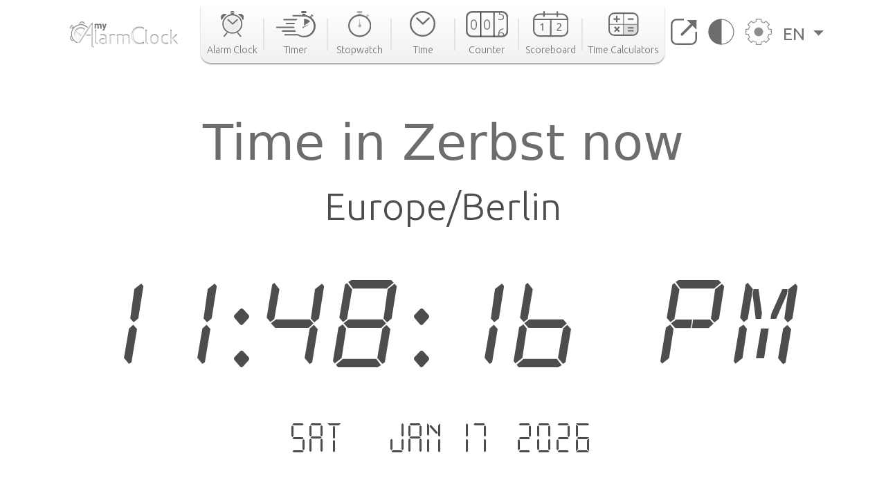

--- FILE ---
content_type: text/html; charset=utf-8
request_url: https://www.google.com/recaptcha/api2/aframe
body_size: 267
content:
<!DOCTYPE HTML><html><head><meta http-equiv="content-type" content="text/html; charset=UTF-8"></head><body><script nonce="rDrUJE6TsPNNKli3Q8vi4g">/** Anti-fraud and anti-abuse applications only. See google.com/recaptcha */ try{var clients={'sodar':'https://pagead2.googlesyndication.com/pagead/sodar?'};window.addEventListener("message",function(a){try{if(a.source===window.parent){var b=JSON.parse(a.data);var c=clients[b['id']];if(c){var d=document.createElement('img');d.src=c+b['params']+'&rc='+(localStorage.getItem("rc::a")?sessionStorage.getItem("rc::b"):"");window.document.body.appendChild(d);sessionStorage.setItem("rc::e",parseInt(sessionStorage.getItem("rc::e")||0)+1);localStorage.setItem("rc::h",'1768690095951');}}}catch(b){}});window.parent.postMessage("_grecaptcha_ready", "*");}catch(b){}</script></body></html>